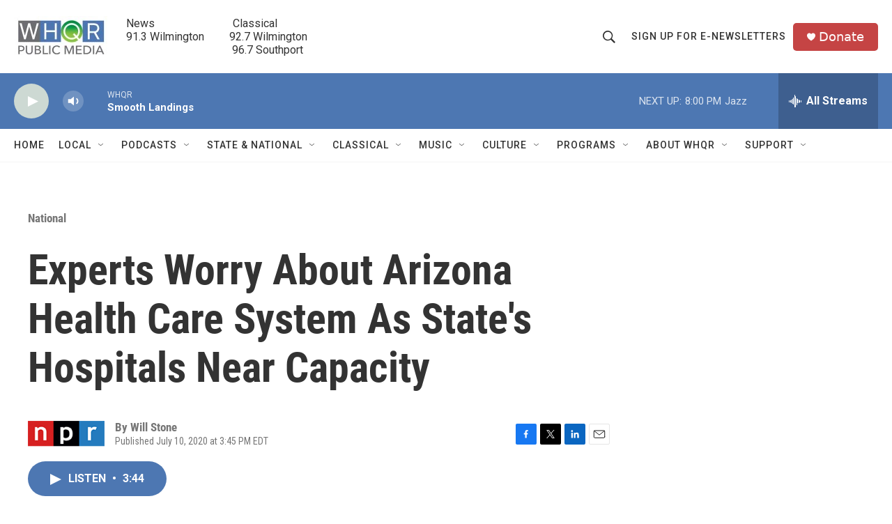

--- FILE ---
content_type: text/html; charset=utf-8
request_url: https://www.google.com/recaptcha/api2/aframe
body_size: 267
content:
<!DOCTYPE HTML><html><head><meta http-equiv="content-type" content="text/html; charset=UTF-8"></head><body><script nonce="GtUvQONPc0cmIn4Dh3GCOw">/** Anti-fraud and anti-abuse applications only. See google.com/recaptcha */ try{var clients={'sodar':'https://pagead2.googlesyndication.com/pagead/sodar?'};window.addEventListener("message",function(a){try{if(a.source===window.parent){var b=JSON.parse(a.data);var c=clients[b['id']];if(c){var d=document.createElement('img');d.src=c+b['params']+'&rc='+(localStorage.getItem("rc::a")?sessionStorage.getItem("rc::b"):"");window.document.body.appendChild(d);sessionStorage.setItem("rc::e",parseInt(sessionStorage.getItem("rc::e")||0)+1);localStorage.setItem("rc::h",'1769041177749');}}}catch(b){}});window.parent.postMessage("_grecaptcha_ready", "*");}catch(b){}</script></body></html>